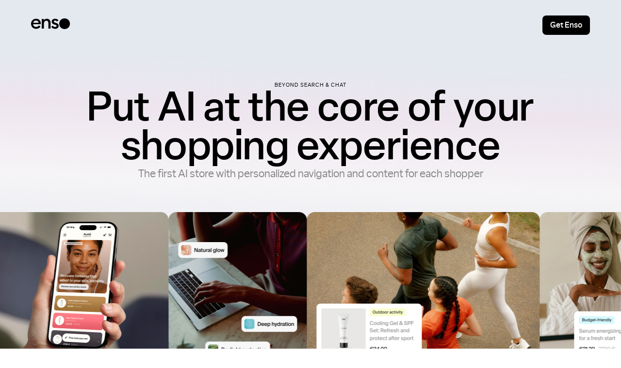

--- FILE ---
content_type: text/html; charset=utf-8
request_url: https://www.tryenso.com/
body_size: 4660
content:
<!DOCTYPE html>
<html lang="en">
<head>
  <meta charset="UTF-8" />
  <meta name="viewport" content="width=device-width, initial-scale=1" />

  <!-- SEO Meta -->
  <title>AI E-Commerce Platform for Personalized Shopping Experiences | Enso</title>
  <meta name="description" content="Go beyond chatbots. Enso turns your store into an AI-native experience: dynamic, on-brand, and personalized for every shopper." />

  <!-- Favicons -->
  <link rel="icon" href="images/favicon.svg" type="image/svg+xml">
  <link rel="icon" type="image/png" sizes="32x32" href="images/favicon-32.png">
  <link rel="icon" type="image/png" sizes="16x16" href="images/favicon-16.png">

  <!-- Open Graph / Facebook / LinkedIn -->
  <meta property="og:type" content="website" />
  <meta property="og:title" content="Put AI at the core of your shopping experience" />
  <meta property="og:description" content="The first AI store with personalized navigation and content for each shopper." />
  <meta property="og:url" content="https://www.tryenso.com/" />
  <meta property="og:image" content="https://www.tryenso.com/images/og-image.jpg" />
  <meta property="og:site_name" content="Enso" />

  <!-- Twitter Card -->
  <meta name="twitter:card" content="summary_large_image" />
  <meta name="twitter:title" content="Put AI at the core of your shopping experience" />
  <meta name="twitter:description" content="The first AI store with personalized navigation and content for each shopper." />
  <meta name="twitter:image" content="https://www.tryenso.com/images/og-image.jpg" />
  <meta name="twitter:site" content="@Try_Enso" />
  <meta name="twitter:creator" content="@Try_Enso" />

  <!-- Google Tag Manager -->
  <script>(function(w,d,s,l,i){w[l]=w[l]||[];w[l].push({'gtm.start':
  new Date().getTime(),event:'gtm.js'});var f=d.getElementsByTagName(s)[0],
  j=d.createElement(s),dl=l!='dataLayer'?'&l='+l:'';j.async=true;j.src=
  'https://www.googletagmanager.com/gtm.js?id='+i+dl;f.parentNode.insertBefore(j,f);
  })(window,document,'script','dataLayer','GTM-MNDG4DB');</script>
  <!-- End Google Tag Manager -->

  <!-- Styles -->
  <link rel="stylesheet" href="css/tokens.css">
  <link rel="stylesheet" href="css/style.css">

</head>

<body class="typescale-body-b300">

<!-- Google Tag Manager (noscript) -->
<noscript><iframe src="https://www.googletagmanager.com/ns.html?id=GTM-MNDG4DB"
height="0" width="0" style="display:none;visibility:hidden"></iframe></noscript>
<!-- End Google Tag Manager (noscript) -->

<div class="body-background"></div>

<header id="header" role="banner">
  <a href="/"><img class="brand" src="images/brand.svg" alt="Enso logo"></a>
  <a href="https://tryenso.notion.site/29aa25b5e05e8013b89df82faa573881" target="_blank" class="button-primary-small">Get Enso</a>
</header>

<main role="main" id="main">

<section id="hero">
 
  <div class="hero-copy">
    <div class="typescale-caption-c100">BEYOND SEARCH & CHAT</div>
    <div class="title">
      <h1 class="typescale-headline-h500">Put AI at the core of your shopping experience</h1>
      <p class="typescale-headline-h100">The first AI store with personalized navigation and content for each shopper</p>
    </div>
  </div>

  <div class="carousel-viewport">
    <!-- pista que se anima; dentro duplicamos las imágenes -->
    <div class="carousell" id="carousell">
      <img src="images/hero-01.jpg" alt="">
      <img src="images/hero-02.jpg" alt="">
      <img src="images/hero-03.jpg" alt="">
      <img src="images/hero-04.jpg" alt="">
      <img src="images/hero-05.jpg" alt="">
      <!-- duplicado para loop sin cortes (puedes dejar que lo haga el JS de abajo) -->
      <img src="images/hero-01.jpg" alt="" aria-hidden="true">
      <img src="images/hero-02.jpg" alt="" aria-hidden="true">
      <img src="images/hero-03.jpg" alt="" aria-hidden="true">
      <img src="images/hero-04.jpg" alt="" aria-hidden="true">
      <img src="images/hero-05.jpg" alt="" aria-hidden="true">
    </div>
  </div>

  <div class="cta-block">
    <a href="https://tryenso.notion.site/29aa25b5e05e8013b89df82faa573881" target="_blank" class="button-primary-large">Get Early Access</a>
    <p class="typescale-caption-c100">See measurable lifts in conversion or AOV in weeks</p>
  </div>

</section>

<section id="why">
  <h2 class="typescale-headline-h500">AI-native buyers are quickly becoming the #1 customer segment</h2>
  <p class="typescale-headline-h200">E-commerce managers want to add AI to meet customer expectations, but <strong>chatbots and search tools create a poor, siloed experience.</strong></p>
</section>

<section id="how">

  <div class="item">
    <div class="content">
      <span class="typescale-caption-c100">Start</span>
      <p class="typescale-headline-h200">
        <strong>Context made effortless</strong><br>
        We blended smart menus, search, and prompts to turn vague intents into rich contexts.
      </p>
    </div>
    <div class="img"
       data-images="images/why-01.jpg, images/why-01-b.jpg, images/why-01-c.jpg, images/why-01-d.jpg"
       data-duration="1500"
       data-pause-hover="true">
      <img src="images/why-01.jpg" alt="">
    </div>
  </div>

  <div class="item">
    <div class="img"
       data-images="images/why-02.jpg, images/why-02-b.jpg, images/why-02-c.jpg"
       data-duration="2000"
       data-pause-hover="true">
      <img src="images/why-02.jpg" alt="">
    </div>
    <div class="content">
      <span class="typescale-caption-c100">Explore</span>
      <p class="typescale-headline-h200">
        <strong>Personalized stores, perfect fit</strong><br>
        Each buyer can shop in uniquely designed stores. Convenient, calm, and perfectly yours.
      </p>
    </div>
  </div>

  <div class="item">
    <div class="content">
      <span class="typescale-caption-c100">Decide</span>
      <p class="typescale-headline-h200">
        <strong>Make the choice obvious</strong><br>
        We highlight what matters to the shopper and surface the information that help. No spec dumps. No endless grids.
      </p>
    </div>
    <!--<div class="img"><img src="images/why-03.jpg" alt=""></div>-->
    <div class="img"
       data-images="images/why-03.jpg, images/why-03-b.jpg, images/why-03-c.jpg"
       data-duration="2500"
       data-pause-hover="true">
      <img src="images/why-03.jpg" alt="">
    </div>
  </section>

</div><!-- FIN #how -->

<div class="cta-block highlight">
  <p class="typescale-caption-c100">Confident checkout, higher AOV, fewer returns.</p>
  <a href="https://tryenso.notion.site/29aa25b5e05e8013b89df82faa573881" target="_blank" class="button-primary-large">Get Early Access</a>
</div>

<section id="what">
  <div class="heading">
    <span class="typescale-caption-c100">What makes Enso different</span>
    <h2 class="typescale-headline-h500">AI becomes the experience<br> <strong>not an add-on</strong></h2>
  </div>
  <div class="content-list">
    <div class="item">
      <h3 class="typescale-headline-h200">Beyond search & chat</h3>
      <p class="typescale-headline-h100">Native e-commerce modules and sections, not a separate assistant.<br>No prompt skills required.</p>
    </div>
    <div class="item">
      <h3 class="typescale-headline-h200">Personalized by default</h3>
      <p class="typescale-headline-h100">Headlines, images, descriptions, comparisons, and bundles adapt to each shopper, in real time.</p>
    </div>
    <div class="item">
      <h3 class="typescale-headline-h200">On-brand generation</h3>
      <p class="typescale-headline-h100">Tone, structure, and guardrails that match your brand out of the box.</p>
    </div>
  </div>
</section>

<section id="metrics">
  <div class="item">
    <h3 class="typescale-headline-h500">+87% Purchase rate</h3>
    <p class="typescale-headline-h100">Customers feel confident from day one.<br>Instant value.</p>
  </div>
  <div class="item">
    <h3 class="typescale-headline-h500">+9–14% AOV</h3>
    <p class="typescale-headline-h100">And and higher conversion rate in 6–8 weeks.<br>Ranges based on recent customers.</p>
  </div>
  <div class="item">
    <h3 class="typescale-headline-h500">Fewer returns</h3>
    <p class="typescale-headline-h100">And lower support volume with on-brand guidance. Consistent voice.</p>
  </div>
</section>

<section id="pilot">
  <h2 class="typescale-headline-h500">Launch in 4 weeks</h2>
  
  <div class="weeks-list">
    <div class="item">
      <span class="typescale-caption-c100">WEEK</span>
      <strong class="typescale-headline-h300">1</strong>
      <p class="typescale-headline-h100">Integration &<br>Set up </p>
    </div>
    <div class="item">
      <span class="typescale-caption-c100">WEEK</span>
      <strong class="typescale-headline-h300">2</strong>
      <p class="typescale-headline-h100">Training &<br>Fine-tuning</p>
    </div>
    <div class="item">
      <span class="typescale-caption-c100">WEEK</span>
      <strong class="typescale-headline-h300">3</strong>
      <p class="typescale-headline-h100">Testing & Iteration</p>
    </div>
    <div class="item">
      <span class="typescale-caption-c100">WEEK</span>
      <strong class="typescale-headline-h300">4</strong>
      <p class="typescale-headline-h100">Go live and scale<br>with impact</p>
    </div>
  </div>

  <div class="cta-block">
    <a href="https://tryenso.notion.site/29aa25b5e05e8013b89df82faa573881" target="_blank" class="button-primary-large">Claim Early Access</a>
    <p class="typescale-caption-c100">Confident checkout, higher AOV, fewer returns.</p>
  </div>

  <div class="shadow"></div>
</section><!-- FIN #pilot -->

</main><!-- FIN #main -->

<footer id="footer" role="contentinfo">
  <div class="content">
    <img class="brand" src="images/brand.svg" alt="Enso logo">
    <h5 class="typescale-headline-h300">Build the buying experience your sector will follow</h5>
    <p class="typescale-headline-h100">Lead the change. We’ll guide you there, with evidence, not hype.</p>
    <div class="cta-block">
      <a href="https://tryenso.notion.site/29aa25b5e05e8013b89df82faa573881" target="_blank" class="button-primary-large">Request Early Access</a>
      <p class="typescale-caption-c100">See measurable lifts in conversion or AOV in weeks.</p>
    </div>
  </div>
  <div class="legal">
    <div class="links typescale-body-b100">
      <a href="legal-notice.html">Legal Notice</a>
      <a href="privacy-policy.html">Privacy Policy</a>
      <a href="cookies.html">Cookies Policy</a>
    </div>
    <div class="social">
      <a href="https://x.com/Try_Enso" class="twitter"></a>
      <a href="https://www.linkedin.com/company/tryenso/" class="linkedin"></a>
      <a href="https://tryenso.substack.com/" class="substack"></a>
    </div>
  </div>
</footer>

<!-- Script de animación del hero -->
<script>
(function() {
  const reduceMotion = window.matchMedia &&
                       window.matchMedia('(prefers-reduced-motion: reduce)').matches;

  // Añadimos la clase base a todos los hijos de <main>
  const candidates = document.querySelectorAll('#main > *');
  candidates.forEach(el => el.classList.add('reveal-on-scroll'));

  if (reduceMotion) {
    candidates.forEach(el => el.classList.add('is-visible'));
    return;
  }

  // Observer que añade o quita la visibilidad según el scroll
  const observer = new IntersectionObserver((entries) => {
    entries.forEach(entry => {
      if (entry.isIntersecting) {
        entry.target.classList.add('is-visible');
      } else {
        entry.target.classList.remove('is-visible');
      }
    });
  }, {
    root: null,
    rootMargin: '0px 0px -10% 0px',
    threshold: 0.12
  });

  candidates.forEach(el => observer.observe(el));
})();
</script>

<!-- Script de animación de las imágenes de Why -->
<script>
(function() {
  const reduceMotion = window.matchMedia &&
                       window.matchMedia('(prefers-reduced-motion: reduce)').matches;

  const preload = (src) => { const i = new Image(); i.src = src; };

  const imgBlocks = document.querySelectorAll('.item .img[data-images]');
  const instances = [];

  imgBlocks.forEach(block => {
    // 1) Configuración
    const list = (block.getAttribute('data-images') || '')
      .split(',')
      .map(s => s.trim())
      .filter(Boolean);
    if (!list.length) return;

    const duration = parseInt(block.getAttribute('data-duration') || '4000', 10);
    const ratioAttr = block.getAttribute('data-ratio'); // ej. "16/9" (opcional)

    // 2) Precarga
    list.forEach(preload);

    // 3) Fuentes: garantizamos que la primera imagen sea la visible inicial
    const originalImg = block.querySelector('img');
    const firstSrc = originalImg ? originalImg.getAttribute('src') : null;
    let sources = list.slice();

    if (firstSrc && sources[0] !== firstSrc) {
      const idx = sources.indexOf(firstSrc);
      if (idx >= 0) {
        sources.splice(idx, 1);
        sources.unshift(firstSrc);
      } else {
        sources.unshift(firstSrc);
      }
    }

    // 4) Montar el fader
    const fader = document.createElement('div');
    fader.className = 'img-fader';
    block.innerHTML = '';
    block.appendChild(fader);

    // Aplica el ratio si existe y está soportado
    if (ratioAttr && CSS.supports('aspect-ratio: 1 / 1')) {
      fader.style.aspectRatio = ratioAttr.replace(':', '/');
    }

    const layers = sources.map((src, i) => {
      const img = document.createElement('img');
      img.src = src;
      if (i === 0) img.classList.add('is-active');
      fader.appendChild(img);
      return img;
    });

    // 5) Estado + controles
    const state = {
      block,
      layers,
      index: 0,
      timer: null,
      running: false,
      duration
    };

    const next = () => {
      const prev = state.index;
      state.index = (state.index + 1) % state.layers.length;
      state.layers[prev].classList.remove('is-active');
      state.layers[state.index].classList.add('is-active');
    };

    const start = () => {
      if (state.running || reduceMotion) return;
      state.running = true;
      state.timer = setInterval(next, state.duration);
    };

    const stop = () => {
      state.running = false;
      if (state.timer) clearInterval(state.timer);
      state.timer = null;
    };

    instances.push({ state, start, stop });
  });

  // Verifica si el elemento está visible en viewport
  function isInViewport(el) {
    const r = el.getBoundingClientRect();
    return r.bottom > 0 && r.right > 0 && r.top < (window.innerHeight || document.documentElement.clientHeight) &&
           r.left < (window.innerWidth || document.documentElement.clientWidth);
  }

  // 6) Inicia la animación al entrar al viewport y la pausa al salir
  if (!reduceMotion) {
    const io = new IntersectionObserver((entries) => {
      entries.forEach(entry => {
        const inst = instances.find(x => x.state.block === entry.target);
        if (!inst) return;

        if (entry.isIntersecting) {
          // Espera 1500 ms antes de empezar
          inst.state.delayTimer = setTimeout(() => {
            inst.start();
          }, 1500);
        } else {
          inst.stop();
        }
      });
    }, {
      root: null,
      rootMargin: '0px 0px -10% 0px',
      threshold: 0.25
    });

    instances.forEach(inst => io.observe(inst.state.block));
  } else {
    instances.forEach(inst => inst.state.layers[0].classList.add('is-active'));
  }
})();
</script>


</body>
</html>

--- FILE ---
content_type: text/css; charset=utf-8
request_url: https://www.tryenso.com/css/tokens.css
body_size: 515
content:
/* Primary Tokens */

:root {
  /* color */
  --color-base-000: #000000;
  --color-base-1000: #ffffff;
  --color-base-200: #4e4e4e;
  --color-base-300: #888888;
  --color-base-500: #cccccc;
  --color-base-800: #f5f5f5;
  /* number */
  --size-02: 0.125rem;
  --size-04: 0.25rem;
  --size-08: 0.5rem;
  --size-12: 0.75rem;
  --size-16: 1rem;
  --size-20: 1.25rem;
  --size-24: 1.5rem;
  --size-32: 2rem;
  --size-40: 2.5rem;
  --size-48: 3rem;
  --size-56: 3.5rem;
  --size-64: 4rem;
  --size-96: 6rem;
  --size-128: 8rem;
}

/* Semantic Size */
:root {
  --size-border-sm: 0.0625rem;
  --size-layout-gutter: var(--size-16);
  --size-layout-margin: var(--size-64);
  --size-radius-sm: var(--size-08);
  --size-radius-md: var(--size-16);
  --size-spacing-inner-sm: var(--size-08);
  --size-spacing-inner-md: var(--size-16);
  --size-spacing-inner-lg: var(--size-32);
  --size-spacing-outer-sm: var(--size-48);
  --size-spacing-outer-md: var(--size-64);
  --size-spacing-outer-lg: var(--size-96);
  --size-spacing-outer-xl: var(--size-128);
  --typography-medium-family: 'Elza Medium';
  --typography-regular-family: 'Elza Regular';
  --typography-medium-weight: 500;
  --typography-regular-weight: 400;
  --typography-body-b100-family: var(--typography-regular-family);
  --typography-body-b100-weight: var(--typography-regular-weight);
  --typography-body-b100-letter-spacing: 0rem;
  --typography-body-b100-size: 0.75rem;
  --typography-body-b100-line-height: 1.25rem;
  --typography-body-b300-family: var(--typography-medium-family);
  --typography-body-b300-weight: var(--typography-medium-weight);
  --typography-body-b300-letter-spacing: 0rem;
  --typography-body-b300-size: 1rem;
  --typography-body-b300-line-height: 1.5rem;
  --typography-body-b400-family: var(--typography-medium-family);
  --typography-body-b400-weight: var(--typography-medium-weight);
  --typography-body-b400-letter-spacing: 0rem;
  --typography-body-b400-size: 1.125rem;
  --typography-body-b400-line-height: 1.5rem;
  --typography-caption-c100-family: var(--typography-regular-family);
  --typography-caption-c100-weight: var(--typography-regular-weight);
  --typography-caption-c100-letter-spacing: 0.0625rem;
  --typography-caption-c100-size: 0.6875rem;
  --typography-caption-c100-line-height: 1rem;
  --typography-headline-h100-family: var(--typography-regular-family);
  --typography-headline-h100-weight: var(--typography-regular-weight);
  --typography-headline-h100-letter-spacing: 0rem;
  --typography-headline-h100-size: 1.375rem;
  --typography-headline-h100-line-height: 1.875rem;
  --typography-headline-h200-family: var(--typography-regular-family);
  --typography-headline-h200-weight: var(--typography-regular-weight);
  --typography-headline-h200-letter-spacing: -0.0375rem;
  --typography-headline-h200-size: 1.875rem;
  --typography-headline-h200-line-height: 2.625rem;
  --typography-headline-h300-family: var(--typography-regular-family);
  --typography-headline-h300-weight: var(--typography-regular-weight);
  --typography-headline-h300-letter-spacing: -0.0125rem;
  --typography-headline-h300-size: 2.625rem;
  --typography-headline-h300-line-height: 3.25rem;
  --typography-headline-h500-family: var(--typography-medium-family);
  --typography-headline-h500-weight: var(--typography-medium-weight);
  --typography-headline-h500-letter-spacing: -0.025rem;
  --typography-headline-h500-line-height: 5rem;
  --typography-headline-h500-size: 5.25rem;
}

/* Semantic Color */

:root {
  /* color */
  --color-background-default: var(--color-base-1000);
  --color-background-inverted: var(--color-base-000);
  --color-background-soft: var(--color-base-800);
  --color-border-default: var(--color-base-500);
  --color-specific-button-primary-default-background: var(--color-base-000);
  --color-specific-button-primary-default-on-background: var(--color-base-1000);
  --color-specific-button-primary-hover-background: var(--color-base-200);
  --color-specific-button-primary-hover-on-background: var(--color-base-1000);
  --color-text-inverted: var(--color-base-1000);
  --color-text-primary: var(--color-base-000);
  --color-text-soft: var(--color-base-300);
}

  
@media (max-width: 768px) {
:root {
  --typography-headline-h100-letter-spacing: 0rem;
  --typography-headline-h100-size: 1.25rem;
  --typography-headline-h100-line-height: 1.75rem;
  --typography-headline-h200-letter-spacing: -0.025rem;
  --typography-headline-h200-size: 1.5rem;
  --typography-headline-h200-line-height: 2rem;
  --typography-headline-h300-letter-spacing: -0.0125rem;
  --typography-headline-h300-size: 1.875rem;
  --typography-headline-h300-line-height: 2.5rem;
  --typography-headline-h500-letter-spacing: -0.0188rem;
  --typography-headline-h500-size: 3rem;
  --typography-headline-h500-line-height: 3.5rem;
  --size-spacing-outer-sm: var(--size-32);
  --size-spacing-outer-md: var(--size-40);
  --size-spacing-outer-lg: var(--size-48);
  --size-spacing-outer-xl: var(--size-64);
  --size-layout-margin: var(--size-24);
}
}

--- FILE ---
content_type: text/css; charset=utf-8
request_url: https://www.tryenso.com/css/style.css
body_size: 3453
content:
@import url("https://cdnjs.cloudflare.com/ajax/libs/meyer-reset/2.0/reset.min.css");

@font-face {
    font-family: 'Elza Regular';
    src: url('../fonts/elza_regular-webfont.woff2') format('woff2'),
        url('../fonts/elza_regular-webfont.woff') format('woff');
    font-weight: 400;
    font-style: normal;
    font-display: swap;
}

@font-face {
    font-family: 'Elza Medium';
    src: url('../fonts/elza_medium-webfont.woff2') format('woff2'),
        url('../fonts/elza_medium-webfont.woff') format('woff');
    font-weight: 500;
    font-style: normal;
    font-display: swap;
}

* {
    -webkit-font-smoothing: antialiased;
    -moz-osx-font-smoothing: grayscale;
    -webkit-box-sizing: border-box;
    -moz-box-sizing: border-box;
    box-sizing: border-box;
    text-shadow: none;
    -webkit-transition:all .18s linear;
	-moz-transition:all .18s linear;
	-ms-transition:all .18s linear;
	-o-transition:all .18s linear;
	transition:all .18s linear;
}

/* TYPOGRAPHY */

.typescale-caption-c100 {
    font-family: var(--typography-caption-c100-family);
    font-weight: var(--typography-caption-c100-weight);
    font-size: var(--typography-caption-c100-size);
    line-height: var(--typography-caption-c100-line-height);
    letter-spacing: var(--typography-caption-c100-letter-spacing);
    text-transform: uppercase;
}

.typescale-body-b100 {
    font-family: var(--typography-body-b100-family);
    font-weight: var(--typography-body-b100-weight);
    font-size: var(--typography-body-b100-size);
    line-height: var(--typography-body-b100-line-height);
    letter-spacing: var(--typography-body-b100-letter-spacing);
}

.typescale-body-b300 {
    font-family: var(--typography-body-b300-family);
    font-weight: var(--typography-body-b300-weight);
    font-size: var(--typography-body-b300-size);
    line-height: var(--typography-body-b300-line-height);
    letter-spacing: var(--typography-body-b300-letter-spacing);
}

.typescale-body-b400 {
    font-family: var(--typography-body-b400-family);
    font-weight: var(--typography-body-b400-weight);
    font-size: var(--typography-body-b400-size);
    line-height: var(--typography-body-b400-line-height);
    letter-spacing: var(--typography-body-b400-letter-spacing);
}

.typescale-headline-h100 {
    font-family: var(--typography-headline-h100-family);
    font-weight: var(--typography-headline-h100-weight);
    font-size: var(--typography-headline-h100-size);
    line-height: var(--typography-headline-h100-line-height);
    letter-spacing: var(--typography-headline-h100-letter-spacing);
}

.typescale-headline-h200 {
    font-family: var(--typography-headline-h200-family);
    font-weight: var(--typography-headline-h200-weight);
    font-size: var(--typography-headline-h200-size);
    line-height: var(--typography-headline-h200-line-height);
    letter-spacing: var(--typography-headline-h200-letter-spacing);
}

.typescale-headline-h300 {
    font-family: var(--typography-headline-h300-family);
    font-weight: var(--typography-headline-h300-weight);
    font-size: var(--typography-headline-h300-size);
    line-height: var(--typography-headline-h300-line-height);
    letter-spacing: var(--typography-headline-h300-letter-spacing);
}

.typescale-headline-h500 {
    font-family: var(--typography-headline-h500-family);
    font-weight: var(--typography-headline-h500-weight);
    font-size: var(--typography-headline-h500-size);
    line-height: var(--typography-headline-h500-line-height);
    letter-spacing: var(--typography-headline-h500-letter-spacing);
}

/* BUTTON */

.button-primary-small {
    display: flex;
    min-height: var(--size-40);
    padding: 0 var(--size-spacing-inner-md);
    align-items: center;
    border-radius: var(--size-radius-sm);
    color: var(--color-specific-button-primary-default-on-background);
    background: var(--color-specific-button-primary-default-background);
    font-family: var(--typography-body-b300-family);
    font-weight: var(--typography-body-b300-weight);
    font-size: var(--typography-body-b300-size);
    line-height: var(--typography-body-b300-line-height);
    letter-spacing: var(--typography-body-b300-letter-spacing);
}

.button-primary-small:hover {
    background-color: var(--color-specific-button-primary-hover-background);
    color: var(--color-specific-button-primary-hover-on-background);
}

.button-primary-large {
    display: flex;
    min-height: var(--size-56);
    padding: 0 var(--size-20);
    align-items: center;
    border-radius: var(--size-radius-md);
    color: var(--color-specific-button-primary-default-on-background);
    background: var(--color-specific-button-primary-default-background);
    font-family: var(--typography-body-b400-family);
    font-weight: var(--typography-body-b400-weight);
    font-size: var(--typography-body-b400-size);
    line-height: var(--typography-body-b400-line-height);
    letter-spacing: var(--typography-body-b400-letter-spacing);
}

.button-primary-large:hover {
    background-color: var(--color-specific-button-primary-hover-background);
    color: var(--color-specific-button-primary-hover-on-background);
}

/* GENERAL */

body {
    color: var(--color-text-primary);
    background: var(--color-background-default);
}

a {
    color: var(--color-text-primary);
    text-decoration: none;
}

strong {
    font-weight: 400;
    color:var(--color-text-primary) !important;
}

#main {
    display: flex;
    flex-direction: column;
    align-items: center;
    gap: var(--size-spacing-outer-xl);
}

.body-background {
    width: 100%;
    height: 656px;
    position: absolute;
    background: linear-gradient(182deg, rgba(3, 57, 109, 0.11) 19.53%, rgba(95, 17, 100, 0.11) 35.76%, rgba(170, 154, 178, 0.11) 56.76%, rgba(3, 57, 109, 0.11) 88.26%, rgba(255, 255, 255, 0.11) 97.81%);
    z-index: -1;
}

#header {
    display: flex;
    padding: var(--size-spacing-inner-lg) var(--size-layout-margin);
    justify-content: space-between;
    align-items: center;
    align-self: stretch;
}

.cta-block {
    display: flex;
    padding: var(--size-spacing-outer-sm) var(--size-layout-margin);
    flex-direction: column;
    align-items: center;
    gap: var(--size-spacing-inner-md);
    align-self: stretch;
    border-bottom: var(--size-border-sm) solid var(--color-border-default);
    text-align: center;
}

.cta-block.highlight {
    border: none;
    display: flex;
    padding: var(--size-spacing-outer-lg) var(--size-layout-margin);
    background: linear-gradient(210deg, rgba(3, 57, 109, 0.11) 32.3%, rgba(95, 17, 100, 0.11) 48.95%, rgba(170, 154, 178, 0.11) 70.5%, rgba(3, 57, 109, 0.11) 102.82%);
    background: linear-gradient(210deg, color(display-p3 0.0863 0.2196 0.4118 / 0.11) 32.3%, color(display-p3 0.3412 0.0941 0.3804 / 0.11) 48.95%, color(display-p3 0.6549 0.6078 0.6902 / 0.11) 70.5%, color(display-p3 0.0863 0.2196 0.4118 / 0.11) 102.82%);
}

#hero {
    display: flex;
    flex-direction: column;
    align-items: flex-start;
    align-self: stretch;
}

.hero-copy {
    display: flex;
    padding: var(--size-layout-margin);
    flex-direction: column;
    align-items: center;
    gap: var(--size-spacing-inner-lg);
    align-self: stretch;
    text-align: center;
}

.hero-copy .title {
    display: flex;
    flex-direction: column;
    align-items: center;
    gap: var(--size-24);
    align-self: center;
    max-width: 1050px;;
}

.hero-copy .title p {
    color: var(--color-text-soft);
}

.carousel-viewport {
  position: relative;
  overflow: hidden;
  width: 100%;
}

#hero .carousell {
    display: flex;
    padding-left: var(--size-spacing-inner-md);
    align-items: center;
    gap: var(--size-layout-gutter);
    align-self: stretch;
    width: max-content;          /* deja que el contenido marque el ancho */
    animation: marqueeX var(--marquee-duration, 48s) linear infinite;
    will-change: transform;
}

#hero .carousell img {
    height: 320px;
    width: auto;
    border-radius: var(--size-radius-md);
}

/* keyframes: mueve la pista exactamente la mitad (porque está duplicada) */
@keyframes marqueeX {
  from { transform: translateX(0); }
  to   { transform: translateX(-50%); }
}

/* accesibilidad: respeta usuarios con motion reducido */
@media (prefers-reduced-motion: reduce) {
  .carousell { animation: none; }
}

#hero .carousell:hover {
  animation-play-state: paused;
}

#why {
    display: flex;
    padding: 0 var(--size-layout-margin);
    flex-direction: column;
    align-items: center;
    gap: var(--size-spacing-outer-sm);
    text-align: center;
    max-width: 1100px;
}

#why p {
    color:var(--color-text-soft);
    max-width: 600px;
}

#how {
    display: flex;
    flex-direction: column;
    align-items: flex-start;
    gap: var(--size-spacing-outer-lg);
    align-self: stretch;
    max-width: 1440px;
    width: 100%;
    margin: 0 auto;
}

#how .item {
    display: flex;
    padding: 0 var(--size-layout-margin);
    align-items: center;
    gap: var(--size-spacing-outer-md);
    align-self: stretch;
}

#how .item .content {
    display: flex;
    flex-direction: column;
    align-items: center;
    gap: var(--size-spacing-inner-sm);
    flex: 1 0 0;
    text-align: center;
}

#how .item .content p {
    color: var(--color-text-soft);
    max-width: 512px;
}

#how .item .img {
    display: flex;
    justify-content: center;
    align-items: center;
    flex: 1 0 0;
}

#how .item .img img {
    width: 100%;
}

/* Contenedor para superponer imágenes */
.item .img {
  position: relative;
  overflow: hidden;
}

.item .img > img {
  display: block;
  width: 100%;
  height: auto;
}

/* El contenedor de la imagen debe tener contexto y altura */
.item .img {
  position: relative;
  overflow: hidden;
}

/* El <img> original (antes de montar el fader) ocupa ancho completo */
.item .img > img {
  display: block;
  width: 100%;
  height: auto;
}

/* Contenedor de capas */
.img-fader {
  position: relative;
  width: 100%;
  aspect-ratio: 13/12;
  height: auto;
  display: block;
  border-radius: var(--size-radius-md);
  overflow: hidden;
}

.img-fader img.is-active {
  opacity: 1;
}

/* Respeto a reduce motion */
@media (prefers-reduced-motion: reduce) {
  .img-fader img { transition: none; }
}

.img-fader img {
  position: absolute;
  inset: 0;
  width: 100%;
  height: 100%;
  object-fit: cover; /* o contain si prefieres */
  opacity: 0;
  transition: opacity 800ms ease; /* controla el fade */
  pointer-events: none;
}

/* La activa es visible */
.img-fader img.is-active {
  opacity: 1;
}

/* Respeto a reduce motion */
@media (prefers-reduced-motion: reduce) {
  .img-fader img {
    transition: none;
  }
}

#what {
    display: flex;
    padding: 0 var(--size-layout-margin);
    flex-direction: column;
    align-items: center;
    gap: var(--size-spacing-outer-md);
    align-self: stretch;
}

#what .heading {
    display: flex;
    max-width: 685px;
    flex-direction: column;
    align-items: center;
    gap: var(--size-32);
    text-align: center;
}

#what .heading strong {
    color: var(--color-text-soft) !important;
}

.content-list {
    display: flex;
    max-width: 900px;
    flex-direction: column;
    align-items: flex-start;
    align-self: center;
}

.content-list .item {
    display: flex;
    padding: var(--size-spacing-outer-md) 0;
    align-items: flex-start;
    gap: var(--size-spacing-outer-md);
    align-self: stretch;
    border-top: var(--size-border-sm) solid var(--color-border-default);
}

.content-list .item:last-child {
    border-bottom: var(--size-border-sm) solid var(--color-border-default);
}

.content-list .item h3, .content-list .item p {
    flex: 1 0 0;
}

.content-list .item p {
    color: var(--color-text-soft);
}

#metrics {
    display: flex;
    padding: 0 var(--size-layout-margin);
    flex-direction: column;
    align-items: flex-start;
    gap: var(--size-spacing-outer-lg);
    align-self: stretch;
}

#metrics .item {
    display: flex;
    flex-direction: column;
    align-items: center;
    gap: var(--size-spacing-inner-md);
    align-self: stretch;
    text-align: center;
}

#metrics .item p {
    color: var(--color-text-soft);
}

#pilot {
    display: flex;
    padding: var(--size-spacing-outer-lg) var(--size-layout-margin);
    flex-direction: column;
    align-items: center;
    gap: var(--size-spacing-outer-sm);
    align-self: stretch;
    background-image: url("../images/pilot-bg.jpg");
    background-size: cover;
    background-position: center;
    position: relative;
}

#pilot .cta-block {
    padding: 0;
    border: none;
    position: relative;
    z-index: 1;
}

#pilot .shadow {
    position: absolute;
    left: 0;
    bottom: 0;
    width: 100%;
    height: 379px;
    opacity: 0.6;
    opacity: 0.6;
    z-index: 0;
    background: linear-gradient(180deg, #000 0%, rgba(0, 0, 0, 0.01) 6.67%, rgba(0, 0, 0, 0.04) 13.33%, rgba(0, 0, 0, 0.08) 20%, rgba(0, 0, 0, 0.15) 26.67%, rgba(0, 0, 0, 0.23) 33.33%, rgba(0, 0, 0, 0.33) 40%, rgba(0, 0, 0, 0.44) 46.67%, rgba(0, 0, 0, 0.56) 53.33%, rgba(0, 0, 0, 0.67) 60%, rgba(0, 0, 0, 0.77) 66.67%, rgba(0, 0, 0, 0.85) 73.33%, rgba(0, 0, 0, 0.92) 80%, rgba(0, 0, 0, 0.96) 86.67%, rgba(0, 0, 0, 0.99) 93.33%, #000 100%);
    background: linear-gradient(180deg, color(display-p3 0 0 0 / 0.00) 0%, color(display-p3 0 0 0 / 0.01) 6.67%, color(display-p3 0 0 0 / 0.04) 13.33%, color(display-p3 0 0 0 / 0.08) 20%, color(display-p3 0 0 0 / 0.15) 26.67%, color(display-p3 0 0 0 / 0.23) 33.33%, color(display-p3 0 0 0 / 0.33) 40%, color(display-p3 0 0 0 / 0.44) 46.67%, color(display-p3 0 0 0 / 0.56) 53.33%, color(display-p3 0 0 0 / 0.67) 60%, color(display-p3 0 0 0 / 0.77) 66.67%, color(display-p3 0 0 0 / 0.85) 73.33%, color(display-p3 0 0 0 / 0.92) 80%, color(display-p3 0 0 0 / 0.96) 86.67%, color(display-p3 0 0 0 / 0.99) 93.33%, color(display-p3 0 0 0) 100%);
}

#pilot .weeks-list {
    display: flex;
    max-width: 612px;
    justify-content: center;
    align-items: flex-start;
    align-content: flex-start;
    gap: var(--size-spacing-inner-lg);
    flex-wrap: wrap;
    position: relative;
    z-index: 1;
}

#pilot .weeks-list .item {
    display: flex;
    min-width: 210px;
    max-width: 260px;
    padding: var(--size-24) 0;
    flex-direction: column;
    align-items: center;
    gap: var(--size-08);
    flex: 1 0 0;
    border-radius: 16px;
    background: rgba(255, 255, 255, 0.63);
    background: color(display-p3 1 1 1 / 0.63);
    backdrop-filter: blur(12px);
    text-align: center;
    min-height: 192px;
}

#pilot .weeks-list .item p {
    opacity: 0.4;
}

#pilot h2, #pilot .cta-block {
    color: var(--color-text-inverted);
}

#footer {
    display: flex;
    flex-direction: column;
    justify-content: center;
    align-items: center;
    align-self: stretch;
    display: flex;
    padding: var(--size-spacing-outer-lg) var(--size-layout-margin) var(--size-spacing-outer-md) var(--size-layout-margin);
    gap: var(--size-spacing-outer-xl, 128px);
    background: linear-gradient(182deg, rgba(3, 57, 109, 0.11) 19.53%, rgba(0, 99, 1, 0.11) 35.76%, rgba(150, 177, 157, 0.11) 56.76%, rgba(3, 57, 109, 0.11) 88.26%);
    background: linear-gradient(182deg, color(display-p3 0.0863 0.2196 0.4118 / 0.11) 19.53%, color(display-p3 0.1227 0.3804 0.0941 / 0.11) 35.76%, color(display-p3 0.6078 0.6902 0.6202 / 0.11) 56.76%, color(display-p3 0.0863 0.2196 0.4118 / 0.11) 88.26%);
}

#footer .content {
    display: flex;
    flex-direction: column;
    align-items: center;
    gap: var(--size-32);
    align-self: stretch;
}

#footer .content .brand {
    width: 80px;
}

#footer .content h5 {
    max-width: 510px;
    align-self: center;
    text-align: center;
}

#footer .content p {
    color: var(--color-text-soft);
}

#footer .content .cta-block {
    border: 0;
    padding: 0;
}

#footer .content .cta-block p {
    color: var(--color-text-primary);
}

#footer .legal {
    display: flex;
    align-items: center;
    gap: var(--size-spacing-outer-sm);
}

#footer .legal .links {
    display: flex;
    align-items: center;
    gap: var(--size-32);
}

#footer .legal a {
    text-decoration: underline;
}

#footer .social {
    display: flex;
    align-items: center;
    gap: var(--size-spacing-inner-md);
}

#footer .social a {
    width: var(--size-24);
    height: var(--size-24);
    display: inline-block;
}

#footer .social a.twitter {
    background-image: url("../images/x-logo.svg");
}

#footer .social a.linkedin {
    background-image: url("../images/linkedin-logo.svg");
}

#footer .social a.substack {
    background-image: url("../images/substack-logo.svg");
}

/* TRANSICIONES ENTRE BLOQUES */

/* Estado inicial: invisible y ligeramente desplazado */
.reveal-on-scroll {
  opacity: 0;
  transform: translateY(16px);
  transition: opacity 600ms ease, transform 600ms ease;
  will-change: opacity, transform;
}

/* Cuando entra en viewport, se hace visible */
.reveal-on-scroll.is-visible {
  opacity: 1;
  transform: translateY(0);
}

/* Respeto a usuarios con motion reducido */
@media (prefers-reduced-motion: reduce) {
  .reveal-on-scroll {
    transition: none;
    opacity: 1 !important;
    transform: none !important;
  }
}

/* LEGAL */

.intern-container a {
    text-decoration: underline;
}

.intern-container {
    padding: var(--size-spacing-inner-md) var(--size-layout-margin) var(--size-spacing-outer-lg);
    max-width: 750px;
}

.intern-container h1 {
    margin-bottom: var(--size-spacing-outer-sm);
}

.intern-container .title, .intern-container .subtitle {
    display: block;
    margin: var(--size-spacing-outer-sm) 0 var(--size-spacing-inner-lg);
}

.intern-container .label {
    display: block;
    margin: var(--size-spacing-inner-lg) 0 var(--size-spacing-inner-md);
}

body.intern .body-background {
    width: 100%;
    height: 776px;
    position: absolute;
    background: linear-gradient(197deg, rgba(3, 57, 109, 0.11) 14.66%, rgba(0, 99, 38, 0.11) 36.75%, rgba(41, 58, 130, 0.11) 50%);
    background: linear-gradient(197deg, color(display-p3 0.0863 0.2196 0.4118 / 0.11) 14.66%, color(display-p3 0.0941 0.3804 0.1765 / 0.11) 36.75%, color(display-p3 0.1765 0.2275 0.4902 / 0.00) 50%);
    z-index: -1;
}

/* MOBILE */

@media (max-width: 768px) {

body {
    overflow-x: hidden;
}

#header {
    padding: var(--size-layout-margin);
}

#hero .carousell img {
    height: 260px;
}

#how .item {
    flex-direction: column;
}

#how .item:nth-child(2) {
    flex-direction:column-reverse;
}

#how .item .img {
    flex:0;
    width: 100%;
}

.content-list .item {
    flex-direction: column;
    gap: var(--size-spacing-inner-md);
    text-align: center;
}

.content-list .item h3, .content-list .item p {
    width: 100%;
}

#pilot h2 {
    width: 100%;
    text-align: center;
}

#footer .content p {
    text-align: center;
    width: 100%;
}

#footer .legal {
    flex-direction: column;
}


}

--- FILE ---
content_type: image/svg+xml
request_url: https://www.tryenso.com/images/substack-logo.svg
body_size: 237
content:
<svg width="25" height="25" viewBox="0 0 25 25" fill="none" xmlns="http://www.w3.org/2000/svg">
<path d="M20.4993 7.26758H4.5V9.39495H20.4993V7.26758Z" fill="#0F0F0F" style="fill:#0F0F0F;fill:color(display-p3 0.0588 0.0588 0.0588);fill-opacity:1;"/>
<path d="M4.5 11.3223V21.2132L12.4993 16.7959L20.5 21.2132V11.3223H4.5Z" fill="#0F0F0F" style="fill:#0F0F0F;fill:color(display-p3 0.0588 0.0588 0.0588);fill-opacity:1;"/>
<path d="M20.4993 3.21289H4.5V5.33991H20.4993V3.21289Z" fill="#0F0F0F" style="fill:#0F0F0F;fill:color(display-p3 0.0588 0.0588 0.0588);fill-opacity:1;"/>
</svg>


--- FILE ---
content_type: image/svg+xml
request_url: https://www.tryenso.com/images/brand.svg
body_size: 450
content:
<svg width="81" height="22" viewBox="0 0 81 22" fill="none" xmlns="http://www.w3.org/2000/svg">
<path d="M0 11.1225C0 17.1948 4.35451 21.5094 10.4269 21.5094C14.6216 21.5094 17.7377 19.7116 19.5354 16.8752L16.1796 14.4782C15.1409 16.236 13.2633 17.5144 10.4668 17.5144C7.15099 17.5144 4.51431 15.3571 4.31457 12.0812H20.0148C20.0547 11.4421 20.0547 11.0825 20.0547 10.6431C20.0547 4.21116 15.6603 0.73554 10.4269 0.73554C4.35451 0.73554 0 5.24985 0 11.1225ZM10.2671 4.45086C12.8238 4.45086 15.1409 6.0089 15.6203 8.88527H4.51431C5.11356 5.929 7.71029 4.45086 10.2671 4.45086Z" fill="black" style="fill:black;fill-opacity:1;"/>
<path d="M56.9716 15.3172C56.9716 12.0413 54.8942 10.2835 51.3786 9.24482L49.3412 8.64558C47.3837 8.08628 46.9442 7.24734 46.9442 6.28855C46.9442 5.09006 48.3025 4.41091 49.6208 4.41091C51.2588 4.41091 52.5372 5.2099 53.4161 6.44834L56.4522 4.13126C55.054 1.93403 52.697 0.73554 49.7007 0.73554C45.7058 0.73554 42.5897 2.89282 42.5497 6.44834C42.5098 9.40462 44.3075 11.6019 47.7832 12.5606L49.5409 13.04C51.9379 13.7591 52.6171 14.4383 52.6171 15.5968C52.6171 16.9951 51.2987 17.7142 49.7407 17.7142C47.7033 17.7142 45.7457 16.7154 44.9467 14.9576L41.7108 17.2747C43.149 20.1111 46.1852 21.5094 49.7407 21.5094C53.8555 21.5094 56.9716 19.1523 56.9716 15.3172Z" fill="black" style="fill:black;fill-opacity:1;"/>
<path d="M22.1204 21.1099H26.5148V11.2823C26.5148 7.00764 28.752 4.73051 31.6683 4.73051C34.2251 4.73051 35.8231 6.64809 35.8231 9.80412V21.1099H40.2176V9.08502C40.2176 4.01141 37.2213 0.73554 32.5872 0.73554C29.9905 0.73554 27.7133 1.85413 26.5148 3.85162V1.13504H22.1204V21.1099Z" fill="black" style="fill:black;fill-opacity:1;"/>
<path d="M80.19 11C80.19 4.86539 75.3669 0 69.1054 0C62.8438 0 58.0207 4.86539 58.0207 11C58.0207 17.1346 62.8438 22 69.1054 22C75.3669 22 80.19 17.1346 80.19 11Z" fill="black" style="fill:black;fill-opacity:1;"/>
</svg>


--- FILE ---
content_type: image/svg+xml
request_url: https://www.tryenso.com/images/linkedin-logo.svg
body_size: 432
content:
<svg width="25" height="24" viewBox="0 0 25 24" fill="none" xmlns="http://www.w3.org/2000/svg">
<g clip-path="url(#clip0_493_5475)">
<path d="M18.835 18.339H16.17V14.162C16.17 13.166 16.15 11.884 14.78 11.884C13.391 11.884 13.179 12.968 13.179 14.089V18.339H10.513V9.75H13.073V10.92H13.108C13.466 10.246 14.336 9.533 15.636 9.533C18.336 9.533 18.836 11.311 18.836 13.624V18.339H18.835ZM7.503 8.575C7.29956 8.57526 7.09806 8.53537 6.91006 8.45761C6.72207 8.37984 6.55127 8.26574 6.40746 8.12184C6.26365 7.97793 6.14965 7.80706 6.07201 7.61901C5.99437 7.43097 5.9546 7.22944 5.955 7.026C5.9552 6.71983 6.04618 6.4206 6.21644 6.16615C6.3867 5.91169 6.62859 5.71343 6.91153 5.59645C7.19447 5.47947 7.50574 5.44902 7.80598 5.50894C8.10622 5.56886 8.38196 5.71648 8.59831 5.93311C8.81466 6.14974 8.96191 6.42566 9.02145 6.72598C9.08099 7.0263 9.05013 7.33753 8.93278 7.62032C8.81543 7.9031 8.61687 8.14474 8.36219 8.31467C8.10751 8.4846 7.80817 8.5752 7.502 8.575H7.503ZM8.839 18.339H6.166V9.75H8.84V18.339H8.839ZM20.17 3H4.829C4.093 3 3.5 3.58 3.5 4.297V19.703C3.5 20.42 4.094 21 4.828 21H20.166C20.9 21 21.5 20.42 21.5 19.703V4.297C21.5 3.58 20.9 3 20.166 3H20.169H20.17Z" fill="#0F0F0F" style="fill:#0F0F0F;fill:color(display-p3 0.0588 0.0588 0.0588);fill-opacity:1;"/>
</g>
<defs>
<clipPath id="clip0_493_5475">
<rect width="24" height="24" fill="white" style="fill:white;fill-opacity:1;" transform="translate(0.5)"/>
</clipPath>
</defs>
</svg>
